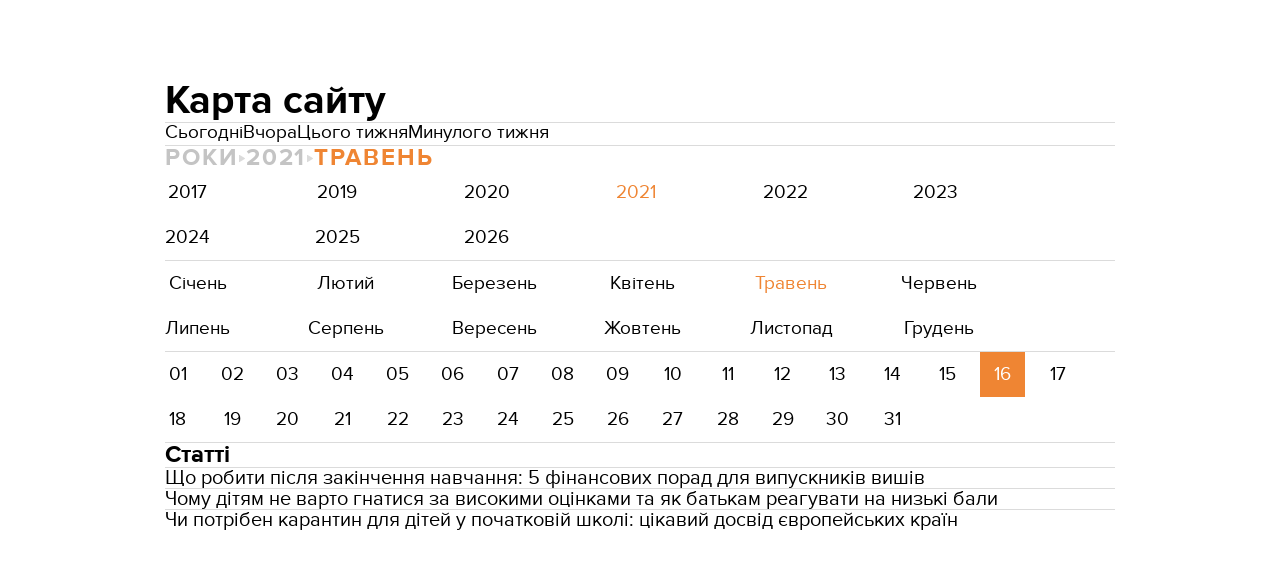

--- FILE ---
content_type: text/html; charset=utf-8
request_url: https://24tv.ua/education/sitemap_2021-05-16/
body_size: 7127
content:
<!DOCTYPE html><html lang="ua" data-critters-container><head>
  <meta charset="utf-8">
  <meta http-equiv="X-UA-Compatible" content="IE=edge,chrome=1">
  <title></title>
  <style rel="stylesheet">
    @font-face {
      font-display: swap;
      font-family: 'ProximaNovaBold';
      src: url('/assets/fonts/ProximaNova/Bold/ProximaNova__Bold.eot');
      src: local('Proxima Nova Rg Bold'), local('ProximaNova__Bold'),
      url('/assets/fonts/ProximaNova/Bold/ProximaNova__Bold.eot?#iefix') format('embedded-opentype'),
      url('/assets/fonts/ProximaNova/Bold/ProximaNova__Bold-subset.woff2') format('woff2'),
      url('/assets/fonts/ProximaNova/Bold/ProximaNova__Bold-subset.woff') format('woff'),
      url('/assets/fonts/ProximaNova/Bold/ProximaNova__Bold.ttf') format('truetype'),
      url('/assets/fonts/ProximaNova/Bold/ProximaNova__Bold.svg#ProximaNova__Bold') format('svg');
      font-weight: 600;
      font-style: normal;
    }

    @font-face {
      font-display: swap;
      font-family: 'ProximaNovaRegular';
      src: url('/assets/fonts/ProximaNova/Regular/ProximaNova__Regular.eot');
      src: local('Proxima Nova Rg Regular'), local('ProximaNova__Regular'),
      url('/assets/fonts/ProximaNova/Regular/ProximaNova__Regular.eot?#iefix') format('embedded-opentype'),
      url('/assets/fonts/ProximaNova/Regular/ProximaNova__Regular-subset.woff2') format('woff2'),
      url('/assets/fonts/ProximaNova/Regular/ProximaNova__Regular-subset.woff') format('woff'),
      url('/assets/fonts/ProximaNova/Regular/ProximaNova__Regular.ttf') format('truetype'),
      url('/assets/fonts/ProximaNova/Regular/ProximaNova__Regular.svg#ProximaNova__Regular') format('svg');
      font-weight: normal;
      font-style: normal;
    }

    @media only screen and (min-width: 1024px) {
      @font-face {
        font-display: swap;
        font-family: 'Cuprum';
        src: url('/assets/fonts/cuprum/Cuprum-Regular.eot');
        src: local('Cuprum Regular'), local('Cuprum-Regular'),
        url('/assets/fonts/cuprum/Cuprum-Regular.eot?#iefix') format('embedded-opentype'),
        url('/assets/fonts/cuprum/Cuprum-Regular-subset.woff2') format('woff2'),
        url('/assets/fonts/cuprum/Cuprum-Regular-subset.woff') format('woff'),
        url('/assets/fonts/cuprum/Cuprum-Regular.ttf') format('truetype'),
        url('/assets/fonts/cuprum/Cuprum-Regular.svg#Cuprum-Regular') format('svg');
        font-weight: normal;
        font-style: normal;
      }

      @font-face {
        font-display: swap;
        font-family: 'CuprumBold';
        src: url('/assets/fonts/cuprum/Cuprum-Bold.eot');
        src: local('Cuprum Bold'), local('Cuprum-Bold'),
        url('/assets/fonts/cuprum/Cuprum-Bold.eot?#iefix') format('embedded-opentype'),
        url('/assets/fonts/cuprum/Cuprum-Bold-subset.woff2') format('woff2'),
        url('/assets/fonts/cuprum/Cuprum-Bold-subset.woff') format('woff'),
        url('/assets/fonts/cuprum/Cuprum-Bold.ttf') format('truetype');
        font-weight: bold;
        font-style: normal;
      }
    }

    @font-face {
      font-display: swap;
      font-family: 'AdjustedArialBoldFroProxima';
      size-adjust: 96.65%;
      src: local(Arial Bold);
    }

    @font-face {
      font-display: swap;
      font-family: 'AdjustedArialRegularForProxima';
      size-adjust: 99.2%;
      src: local(Arial);
    }

    @font-face {
      font-display: swap;
      font-family: 'AdjustedArialRegularForCuprum';
      size-adjust: 82.39%;
      src: local(Arial);
    }

    @font-face {
      font-display: swap;
      font-family: 'AdjustedArialBoldForCuprum';
      size-adjust: 77.64%;
      src: local(Arial Bold);
    }

    @font-face {
      font-display: swap;
      font-family: 'Fira Sans';
      src: local('Fira Sans Regular'), local('FiraSans-Regular'),
        url('/assets/fonts/FiraSans/FiraSans-Regular.woff2') format('woff2');
      font-weight: 400;
      font-style: normal;
    }


    @font-face {
      font-display: swap;
      font-family: 'Fira Sans';
      src: local('Fira Sans Medium'), local('FiraSans-Medium'),
        url('/assets/fonts/FiraSans/FiraSans-Medium.woff2') format('woff2');
      font-weight: 500;
      font-style: normal;
    }

    @font-face {
      font-display: swap;
      font-family: 'Fira Sans';
      src: local('Fira Sans Bold'), local('FiraSans-Bold'),
        url('/assets/fonts/FiraSans/FiraSans-Bold.woff2') format('woff2');
      font-weight: 700;
      font-style: normal;
    }

    @font-face {
      font-display: swap;
      font-family: 'Fira Sans';
      src: local('Fira Sans Extra Bold'), local('FiraSans-ExtraBold'),
        url('/assets/fonts/FiraSans/FiraSans-ExtraBold.woff2') format('woff2');
      font-weight: 800;
      font-style: normal;
    }

    @font-face {
      font-display: swap;
      font-family: 'Fira Sans Extra Condensed';
      src: local('Fira Sans Extra Condensed'), local('FiraSansExtraCondensed-Medium'),
        url('/assets/fonts/FiraSans/FiraSansExtraCondensed-Medium.woff2') format('woff2');
      font-weight: 700;
      font-style: normal;
    }

    :root {
      --PN-B: 'ProximaNovaBold', 'AdjustedArialBoldFroProxima';
      --PN-R: 'ProximaNovaRegular', 'AdjustedArialRegularForProxima';
      --cuprum: 'Cuprum', 'AdjustedArialRegularForCuprum';
      --cuprum-bold: 'CuprumBold', 'AdjustedArialBoldForCuprum';
      --fira: 'Fira Sans', sans-serif;
      --fira-extra-condensed: 'Fira Sans Extra Condensed', sans-serif;
    }
  </style>
  <base href="https://24tv.ua/education/">
  <meta name="viewport" content="width=device-width, initial-scale=1, maximum-scale=3">

  <link rel="preconnect" href="https://cdn.onthe.io" crossorigin>
  <link rel="dns-prefetch" href="https://cdn.onthe.io">

  <link rel="preconnect" href="https://www.googletagmanager.com" crossorigin>
  <link rel="dns-prefetch" href="https://www.googletagmanager.com">


  <link rel="preconnect" href="https://static.cloudflareinsights.com" crossorigin>
  <link rel="dns-prefetch" href="https://static.cloudflareinsights.com" fetchpriority="low">

  <!-- Gemius -->
  <link rel="preconnect" href="https://gaua.hit.gemius.pl" crossorigin>
  <link rel="dns-prefetch" href="https://gaua.hit.gemius.pl">

  <script type="text/javascript">
    var pp_gemius_identifier = 'zabq76dP.xuiRSOru5ik96Sf7J8iicSwessz1hatI0X.x7';
    function gemius_pending(i) { window[i] = window[i] || function() {var x = window[i+'_pdata'] = window[i+'_pdata'] || []; x[x.length]=arguments;};};gemius_pending('gemius_hit'); gemius_pending('gemius_event'); gemius_pending('pp_gemius_hit'); gemius_pending('pp_gemius_event');(function(d,t) {try {var gt=d.createElement(t),s=d.getElementsByTagName(t)[0],l='http'+((location.protocol=='https:')?'s':''); gt.setAttribute('async','async');gt.setAttribute('defer','defer'); gt.src=l+'://gaua.hit.gemius.pl/xgemius.min.js'; s.parentNode.insertBefore(gt,s);} catch (e) {}})(document,'script');
  </script>
  <!-- End Gemius -->

  <!-- Google Tag Manager -->
  <script>(function(w, d, s, l, i) {
    w[l] = w[l] || [];
    w[l].push({
      'gtm.start':
        new Date().getTime(), event: 'gtm.js',
    });
    var f = d.getElementsByTagName(s)[0],
      j = d.createElement(s), dl = l != 'dataLayer' ? '&l=' + l : '';
    j.async = true;
    j.src =
      'https://www.googletagmanager.com/gtm.js?id=' + i + dl;
    f.parentNode.insertBefore(j, f);
  })(window, document, 'script', 'dataLayer', 'GTM-5K24MW');</script>
  <!-- End Google Tag Manager -->


  <script async src="https://cdn.onthe.io/io.js/TxpAkASoF5r4"></script>
  <script>
    window._io_config = window._io_config || {};
    window._io_config['0.2.0'] = window._io_config['0.2.0'] || [];
  </script>

  <script async src="https://www.googletagmanager.com/gtag/js"></script>
  <script>
    window.dataLayer = window.dataLayer || [];

    function gtag() {
      dataLayer.push(arguments);
    }

    gtag('js', new Date());
  </script>
<style>@charset "UTF-8";html{line-height:1.15;-webkit-text-size-adjust:100%}body{margin:0}html{box-sizing:border-box;font-size:100%}*,*:before,*:after{box-sizing:inherit}body{margin:0;padding:0;background:#fefefe;font-family:Helvetica Neue,Helvetica,Roboto,Arial,sans-serif;font-weight:400;line-height:1.5;color:#0a0a0a;-webkit-font-smoothing:antialiased;-moz-osx-font-smoothing:grayscale}div{margin:0;padding:0}@media print{*{background:transparent!important;color:#000!important;color-adjust:economy;box-shadow:none!important;text-shadow:none!important}@page{margin:.5cm}}:root{--default-red:#D11831;--primary-color:#D11831;--primary-color-light:#D1183170;--link-hover:#b13;--secondary-color:#b81026;--font-color:#000000;--link-color:#222;--font-hightlight:#ffee7f;--gray-color:#686a6b;--light-gray-color:#979797;--white:#ffffff;--fb:#3b5998;--telegram:#08c;--smalL:0;--medium:768px;--large:1024px;--header-height:75px;--bottom-nav-height:calc(110px + env(safe-area-inset-bottom, 0px));--techno:#045095;--lifestyle:#df3939;--health:#00AB77;--sport:#0097C1;--house:#8A203E;--life:#DB7093;--travel:#4BA82E;--investment:#3D803D;--education:#EF8533;--finance:#F58220;--innovation:#FFD831;--men:#010101;--design:#FF6F61;--realstate:#236051;--smachno:#FFD251;--poker:#000;--auto:#212C3B;--agro:#65AC1E;--beauty:#b9dcd2;--family:#FFA065;--medicine:#00AB77;--afisha:#EC174D;--traditions:#FF0000;--baby:#FB929E;--love:#2552A0}@media screen and (max-width: 768px){:root{--header-height:50px}}@media screen and (min-width: 641px){html{overflow-x:hidden;scroll-behavior:smooth}}.noscript-info{position:fixed;z-index:9999999;width:100%;top:0;left:0;display:flex;justify-content:center;padding:5px 0;background:var(--default-red);color:#fff;font-size:18px;font-family:var(--PN-B);font-weight:600}body{background-color:#fff;color:var(--font-color);font-family:var(--PN-R)!important;font-size:14px;line-height:17px;-moz-osx-font-smoothing:grayscale;-webkit-font-smoothing:antialiased;text-rendering:geometricPrecision}</style><style>@charset "UTF-8";html{line-height:1.15;-webkit-text-size-adjust:100%}body{margin:0}h1{font-size:2em;margin:.67em 0}hr{box-sizing:content-box;height:0;overflow:visible}a{background-color:transparent}html{box-sizing:border-box;font-size:100%}*,*:before,*:after{box-sizing:inherit}body{margin:0;padding:0;background:#fefefe;font-family:Helvetica Neue,Helvetica,Roboto,Arial,sans-serif;font-weight:400;line-height:1.5;color:#0a0a0a;-webkit-font-smoothing:antialiased;-moz-osx-font-smoothing:grayscale}div,ul,li,h1,h2,h3{margin:0;padding:0}h1,h2,h3{font-family:Helvetica Neue,Helvetica,Roboto,Arial,sans-serif;font-style:normal;font-weight:400;color:inherit;text-rendering:optimizeLegibility}h1{font-size:1.5rem;line-height:1.4;margin-top:0;margin-bottom:.5rem}h2{font-size:1.25rem;line-height:1.4;margin-top:0;margin-bottom:.5rem}h3{font-size:1.1875rem;line-height:1.4;margin-top:0;margin-bottom:.5rem}@media print,screen and (min-width: 48em){h1{font-size:3rem}h2{font-size:2.5rem}h3{font-size:1.9375rem}}a{line-height:inherit;color:#1779ba;text-decoration:none;cursor:pointer}a:hover,a:focus{color:#1468a0}hr{clear:both;max-width:rem-calc(1200);height:0;margin:1.25rem auto;border-top:0;border-right:0;border-bottom:1px solid #cacaca;border-left:0}ul{margin-bottom:1rem;list-style-position:outside;line-height:1.6}li{font-size:inherit}ul{margin-left:1.25rem;list-style-type:disc}@media print{*{background:transparent!important;color:#000!important;color-adjust:economy;box-shadow:none!important;text-shadow:none!important}a,a:visited{text-decoration:underline}a[href]:after{content:" (" attr(href) ")"}@page{margin:.5cm}h2,h3{orphans:3;widows:3}h2,h3{page-break-after:avoid}}.grid-container{padding-right:.9375rem;padding-left:.9375rem;max-width:rem-calc(1200);margin-left:auto;margin-right:auto}@media print,screen and (min-width: 48em){.grid-container{padding-right:.9375rem;padding-left:.9375rem}}.grid-x{display:flex;flex-flow:row wrap}.cell{flex:0 0 auto;min-height:0px;min-width:0px;width:100%}.grid-x>.small-12{flex-basis:auto}.grid-x>.small-12{flex:0 0 auto}.grid-x>.small-12{width:100%}.grid-container:not(.full)>.grid-padding-x{margin-right:-.9375rem;margin-left:-.9375rem}@media print,screen and (min-width: 48em){.grid-container:not(.full)>.grid-padding-x{margin-right:-.9375rem;margin-left:-.9375rem}}.grid-padding-x>.cell{padding-right:.9375rem;padding-left:.9375rem}@media print,screen and (min-width: 48em){.grid-padding-x>.cell{padding-right:.9375rem;padding-left:.9375rem}}:root{--default-red:#D11831;--primary-color:#D11831;--primary-color-light:#D1183170;--link-hover:#b13;--secondary-color:#b81026;--font-color:#000000;--link-color:#222;--font-hightlight:#ffee7f;--gray-color:#686a6b;--light-gray-color:#979797;--white:#ffffff;--fb:#3b5998;--telegram:#08c;--smalL:0;--medium:768px;--large:1024px;--header-height:75px;--bottom-nav-height:calc(110px + env(safe-area-inset-bottom, 0px));--techno:#045095;--lifestyle:#df3939;--health:#00AB77;--sport:#0097C1;--house:#8A203E;--life:#DB7093;--travel:#4BA82E;--investment:#3D803D;--education:#EF8533;--finance:#F58220;--innovation:#FFD831;--men:#010101;--design:#FF6F61;--realstate:#236051;--smachno:#FFD251;--poker:#000;--auto:#212C3B;--agro:#65AC1E;--beauty:#b9dcd2;--family:#FFA065;--medicine:#00AB77;--afisha:#EC174D;--traditions:#FF0000;--baby:#FB929E;--love:#2552A0}@media screen and (max-width: 768px){:root{--header-height:50px}}@media screen and (min-width: 641px){html{overflow-x:hidden;scroll-behavior:smooth}}.noscript-info{position:fixed;z-index:9999999;width:100%;top:0;left:0;display:flex;justify-content:center;padding:5px 0;background:var(--default-red);color:#fff;font-size:18px;font-family:var(--PN-B);font-weight:600}body{background-color:#fff;color:var(--font-color);font-family:var(--PN-R)!important;font-size:14px;line-height:17px;-moz-osx-font-smoothing:grayscale;-webkit-font-smoothing:antialiased;text-rendering:geometricPrecision}h1,h2,h3{font-family:var(--PN-R)}h2{font:24px/30px var(--PN-B);margin:18px 0;font-weight:600}.grid-container{position:relative;max-width:calc(1190px + 1.875rem);width:100%}@media only screen and (max-width: 1600px){.grid-container{max-width:990px}}@media only screen and (max-width: 1200px){.grid-container{max-width:inherit;min-width:0;padding-right:.9375rem;padding-left:.9375rem}}ul.clear-list{list-style-type:none;margin:0;padding:0}a{color:var(--font-color)}a:focus{color:var(--font-color)}a:hover{color:var(--primary-color)}</style><link rel="stylesheet" href="/styles.d86680e6d59de751.css"  media="print" onload="this.media='all'"><noscript><link rel="stylesheet" href="styles.d86680e6d59de751.css"></noscript><meta property="fb:admins" content="100002197865474"><meta property="fb:app_id" content="149318671801286"><meta name="theme-color" content="#EF8533"><style ng-app-id="ng">.sitemap-wrapper[_ngcontent-ng-c547705753]{display:flex;flex-direction:column;row-gap:40px;padding:80px 20px}h1[_ngcontent-ng-c547705753]{font:40px/42px var(--PN-B);font-weight:700;margin:0}h2[_ngcontent-ng-c547705753]{font:24px/24px var(--PN-B);font-weight:700;margin:0}.divider[_ngcontent-ng-c547705753]{height:1px;width:100%;background-color:#dbdbdb;margin:0;border:none}.disabled-for-click[_ngcontent-ng-c547705753]{color:#c4c4c4;pointer-events:none;cursor:default}.page-guide[_ngcontent-ng-c547705753]{display:flex;column-gap:10px}.page-guide[_ngcontent-ng-c547705753]   .date-wrap[_ngcontent-ng-c547705753]{display:flex;align-items:center;justify-content:center;column-gap:10px}.page-guide[_ngcontent-ng-c547705753]   .date-wrap[_ngcontent-ng-c547705753]   .arrow[_ngcontent-ng-c547705753]{width:8px;height:7px;background-image:url(/assets/img/select_arrow.svg);background-position:center;background-size:100%;background-repeat:no-repeat;transform:rotate(-90deg)}.page-guide[_ngcontent-ng-c547705753]   h3[_ngcontent-ng-c547705753]{font-family:var(--PN-B);color:#c4c4c4;font-weight:700;font-size:24px;line-height:100%;letter-spacing:.08em;margin:0;text-transform:uppercase}.page-guide[_ngcontent-ng-c547705753]   h3[_ngcontent-ng-c547705753]   a[_ngcontent-ng-c547705753]{color:#c4c4c4}.page-guide[_ngcontent-ng-c547705753]   h3.selected[_ngcontent-ng-c547705753], .page-guide[_ngcontent-ng-c547705753]   h3.selected[_ngcontent-ng-c547705753]   a[_ngcontent-ng-c547705753]{color:var(--primary-color)}.links[_ngcontent-ng-c547705753]{display:flex;flex-direction:column;row-gap:20px}.links[_ngcontent-ng-c547705753]   .links-wrapper[_ngcontent-ng-c547705753]{display:flex;column-gap:100px;flex-wrap:wrap;row-gap:20px;list-style:none;margin:0}.links[_ngcontent-ng-c547705753]   .links-wrapper[_ngcontent-ng-c547705753]   .links-item[_ngcontent-ng-c547705753]{white-space:nowrap;font-size:19px;line-height:100%}.links[_ngcontent-ng-c547705753]   .links-wrapper[_ngcontent-ng-c547705753]   .links-item.selected[_ngcontent-ng-c547705753]{color:var(--primary-color)}@media screen and (max-width: 768px){.links[_ngcontent-ng-c547705753]   .links-wrapper[_ngcontent-ng-c547705753]{column-gap:20px}.links[_ngcontent-ng-c547705753]   .links-wrapper[_ngcontent-ng-c547705753]   li[_ngcontent-ng-c547705753]{width:calc(50% - 20px)}}@media screen and (max-width: 360px){.links[_ngcontent-ng-c547705753]   .links-wrapper[_ngcontent-ng-c547705753]   li[_ngcontent-ng-c547705753]{width:100%}}.calendar[_ngcontent-ng-c547705753]{display:flex;flex-direction:column;row-gap:20px}.year[_ngcontent-ng-c547705753]{display:flex;flex-wrap:wrap}.year[_ngcontent-ng-c547705753]   .selected[_ngcontent-ng-c547705753]   a[_ngcontent-ng-c547705753]{color:var(--primary-color)}.year[_ngcontent-ng-c547705753]   a[_ngcontent-ng-c547705753]{padding:14px 4px;display:flex;justify-content:center;font-size:19px}.year[_ngcontent-ng-c547705753] > div[_ngcontent-ng-c547705753]{width:45px;min-width:45px;margin-right:11%}.month[_ngcontent-ng-c547705753]{display:flex;flex-wrap:wrap}.month[_ngcontent-ng-c547705753]   .selected[_ngcontent-ng-c547705753]   a[_ngcontent-ng-c547705753]{color:var(--primary-color)}@media screen and (min-width: 640px){.month[_ngcontent-ng-c547705753]{margin-left:10px}.month[_ngcontent-ng-c547705753]   a[_ngcontent-ng-c547705753], .month[_ngcontent-ng-c547705753]   span[_ngcontent-ng-c547705753]{padding:14px 4px;display:flex;justify-content:center;font-size:19px}.month[_ngcontent-ng-c547705753] > div[_ngcontent-ng-c547705753]{width:45px;min-width:45px;margin-right:11%}}@media screen and (max-width: 640px){.month[_ngcontent-ng-c547705753]{justify-content:space-between}.month[_ngcontent-ng-c547705753]   a[_ngcontent-ng-c547705753]{padding:10px 4px;display:flex;justify-content:space-between;font-size:19px}}.day[_ngcontent-ng-c547705753]{display:flex;flex-wrap:wrap;justify-content:flex-start;margin-left:-10px}.day[_ngcontent-ng-c547705753]   a[_ngcontent-ng-c547705753], .day[_ngcontent-ng-c547705753]   span[_ngcontent-ng-c547705753]{padding:14px 4px;display:flex;justify-content:center;font-size:19px}.day[_ngcontent-ng-c547705753] > div[_ngcontent-ng-c547705753]{width:45px;min-width:45px;margin-right:10px}.day[_ngcontent-ng-c547705753] > div.today[_ngcontent-ng-c547705753]   a[_ngcontent-ng-c547705753]{background-color:var(--primary-color);color:#fff}.news-list-wrapper[_ngcontent-ng-c547705753]{display:flex;flex-direction:column;row-gap:20px}.news-list-wrapper[_ngcontent-ng-c547705753]   li[_ngcontent-ng-c547705753]{display:flex}.news-list-wrapper[_ngcontent-ng-c547705753]   li[_ngcontent-ng-c547705753] + li[_ngcontent-ng-c547705753]{margin-top:25px}.news-list-wrapper[_ngcontent-ng-c547705753]   a[_ngcontent-ng-c547705753]{display:flex}.news-list-wrapper[_ngcontent-ng-c547705753]   .news-title[_ngcontent-ng-c547705753]{font-family:var(--PN-R);font-style:normal;font-weight:400;font-size:20px;line-height:100%}@media screen and (max-width: 550px){.news-list-wrapper[_ngcontent-ng-c547705753]   .news-title[_ngcontent-ng-c547705753]{font-size:18px;line-height:20px}}@media screen and (max-width: 768px){h1[_ngcontent-ng-c547705753]{font-size:35px;line-height:40px}}#select-month[_ngcontent-ng-c547705753]{text-transform:capitalize}hr[_ngcontent-ng-c547705753]{background-color:#efefef}</style><meta name="robots" content="noindex, follow"><link rel="icon" href="https://24tv.ua/assets/sites/education/favicon.ico"><link rel="apple-touch-icon" href="https://24tv.ua/assets/sites/education/apple-touch-icon.png"><link rel="apple-touch-icon" href="https://24tv.ua/assets/sites/education/apple-touch-icon-152x152.png" sizes="152x152"><link rel="apple-touch-icon" href="https://24tv.ua/assets/sites/education/apple-touch-icon-120x120.png" sizes="120x120"><link rel="apple-touch-icon-precomposed" href="https://24tv.ua/assets/sites/education/apple-touch-icon-precomposed.png"><link rel="apple-touch-icon-precomposed" href="https://24tv.ua/assets/sites/education/apple-touch-icon-152x152-precomposed.png" sizes="152x152"><link rel="apple-touch-icon-precomposed" href="https://24tv.ua/assets/sites/education/apple-touch-icon-120x120-precomposed.png" sizes="120x120"><link rel="manifest" href="data:application/manifest+json,{&quot;start_url&quot;:&quot;https://24tv.ua&quot;,&quot;name&quot;:&quot;Освіта&quot;,&quot;short_name&quot;:&quot;Освіта&quot;,&quot;description&quot;:&quot;Освіта&quot;,&quot;orientation&quot;:&quot;portrait&quot;,&quot;background_color&quot;:&quot;%23EF8533&quot;,&quot;theme_color&quot;:&quot;%23EF8533&quot;,&quot;icons&quot;:[{&quot;src&quot;:&quot;https://24tv.ua/assets/sites/education/homescreen48.png&quot;,&quot;sizes&quot;:&quot;48x48&quot;,&quot;type&quot;:&quot;image/png&quot;},{&quot;src&quot;:&quot;https://24tv.ua/assets/sites/education/homescreen72.png&quot;,&quot;sizes&quot;:&quot;72x72&quot;,&quot;type&quot;:&quot;image/png&quot;},{&quot;src&quot;:&quot;https://24tv.ua/assets/sites/education/homescreen96.png&quot;,&quot;sizes&quot;:&quot;96x96&quot;,&quot;type&quot;:&quot;image/png&quot;},{&quot;src&quot;:&quot;https://24tv.ua/assets/sites/education/homescreen144.png&quot;,&quot;sizes&quot;:&quot;144x144&quot;,&quot;type&quot;:&quot;image/png&quot;},{&quot;src&quot;:&quot;https://24tv.ua/assets/sites/education/homescreen168.png&quot;,&quot;sizes&quot;:&quot;168x168&quot;,&quot;type&quot;:&quot;image/png&quot;},{&quot;src&quot;:&quot;https://24tv.ua/assets/sites/education/homescreen192.png&quot;,&quot;sizes&quot;:&quot;192x192&quot;,&quot;type&quot;:&quot;image/png&quot;},{&quot;src&quot;:&quot;https://24tv.ua/assets/sites/education/homescreen512.png&quot;,&quot;sizes&quot;:&quot;512x512&quot;,&quot;type&quot;:&quot;image/png&quot;}],&quot;display&quot;:&quot;standalone&quot;,&quot;prefer_related_applications&quot;:false,&quot;related_applications&quot;:[{&quot;platform&quot;:&quot;play&quot;,&quot;id&quot;:&quot;ua.com.tv24.news&quot;},{&quot;platform&quot;:&quot;itunes&quot;,&quot;url&quot;:&quot;https://itunes.apple.com/us/app/novini-24/id505856760&quot;}],&quot;gcm_sender_id&quot;:&quot;461995450866&quot;,&quot;gcm_user_visible_only&quot;:true}"><script async id="ebx" src="//applets.ebxcdn.com/ebx.js"></script> </head>
<body>
<!-- Google Tag Manager (noscript) -->
<noscript>
  <iframe src="https://www.googletagmanager.com/ns.html?id=GTM-5K24MW" height="0" width="0" style="display:none;visibility:hidden"></iframe>
</noscript>
<!-- End Google Tag Manager (noscript) -->
<app-root ng-version="16.2.12" style="--primary-color: #EF8533;
             --primary-color-light: #EF853370;
             --secondary-color: #EF8533;
             --header-color: #EF8533;
             --decoration-color: #EF8533;
             --hover-color: #EF8533;
             " ng-server-context="ssr"><router-outlet></router-outlet><app-empty-layout><router-outlet></router-outlet><app-archive-sitemap _nghost-ng-c547705753><div _ngcontent-ng-c547705753 class="app-archive-sitemap"><div _ngcontent-ng-c547705753 class="grid-container"><div _ngcontent-ng-c547705753 class="grid-x grid-padding-x"><div _ngcontent-ng-c547705753 class="small-12 cell sitemap-wrapper"><h1 _ngcontent-ng-c547705753 class="page-title"> Карта сайту </h1><section _ngcontent-ng-c547705753 class="links"><hr _ngcontent-ng-c547705753 class="divider"><ul _ngcontent-ng-c547705753 class="links-wrapper"><li _ngcontent-ng-c547705753><a _ngcontent-ng-c547705753 href="https://24tv.ua/education/sitemap_2026-02-01/" class=" links-item">Сьогодні</a></li><li _ngcontent-ng-c547705753><a _ngcontent-ng-c547705753 href="https://24tv.ua/education/sitemap_2026-01-31/" class=" links-item">Вчора</a></li><li _ngcontent-ng-c547705753><a _ngcontent-ng-c547705753 href="https://24tv.ua/education/sitemap_this-week/" class=" links-item">Цього тижня</a></li><li _ngcontent-ng-c547705753><a _ngcontent-ng-c547705753 href="https://24tv.ua/education/sitemap_last-week/" class=" links-item">Минулого тижня</a></li></ul><hr _ngcontent-ng-c547705753 class="divider"></section><section _ngcontent-ng-c547705753 class="page-guide"><h3 _ngcontent-ng-c547705753>РОКИ</h3><div _ngcontent-ng-c547705753 class="date-wrap"><div _ngcontent-ng-c547705753 class="arrow"></div><h3 _ngcontent-ng-c547705753 class="null"><a _ngcontent-ng-c547705753 href="https://24tv.ua/education/sitemap_2021/">2021</a></h3></div><!----><div _ngcontent-ng-c547705753 class="date-wrap"><div _ngcontent-ng-c547705753 class="arrow"></div><h3 _ngcontent-ng-c547705753 class="selected"><a _ngcontent-ng-c547705753 href="https://24tv.ua/education/sitemap_2021-05/">Травень</a></h3><!----></div><!----></section><section _ngcontent-ng-c547705753 id="from-calendar" class="calendar"><div _ngcontent-ng-c547705753 class="year"><div _ngcontent-ng-c547705753 class="null"><a _ngcontent-ng-c547705753 href="https://24tv.ua/education/sitemap_2017/">2017</a></div><div _ngcontent-ng-c547705753 class="null"><a _ngcontent-ng-c547705753 href="https://24tv.ua/education/sitemap_2019/">2019</a></div><div _ngcontent-ng-c547705753 class="null"><a _ngcontent-ng-c547705753 href="https://24tv.ua/education/sitemap_2020/">2020</a></div><div _ngcontent-ng-c547705753 class="selected"><a _ngcontent-ng-c547705753 href="https://24tv.ua/education/sitemap_2021/">2021</a></div><div _ngcontent-ng-c547705753 class="null"><a _ngcontent-ng-c547705753 href="https://24tv.ua/education/sitemap_2022/">2022</a></div><div _ngcontent-ng-c547705753 class="null"><a _ngcontent-ng-c547705753 href="https://24tv.ua/education/sitemap_2023/">2023</a></div><div _ngcontent-ng-c547705753 class="null"><a _ngcontent-ng-c547705753 href="https://24tv.ua/education/sitemap_2024/">2024</a></div><div _ngcontent-ng-c547705753 class="null"><a _ngcontent-ng-c547705753 href="https://24tv.ua/education/sitemap_2025/">2025</a></div><div _ngcontent-ng-c547705753 class="null"><a _ngcontent-ng-c547705753 href="https://24tv.ua/education/sitemap_2026/">2026</a></div><!----></div><hr _ngcontent-ng-c547705753 class="divider"><div _ngcontent-ng-c547705753 class="month"><div _ngcontent-ng-c547705753 class="null"><a _ngcontent-ng-c547705753 href="https://24tv.ua/education/sitemap_2021-01/"> Січень </a><!----><!----></div><div _ngcontent-ng-c547705753 class="null"><a _ngcontent-ng-c547705753 href="https://24tv.ua/education/sitemap_2021-02/"> Лютий </a><!----><!----></div><div _ngcontent-ng-c547705753 class="null"><a _ngcontent-ng-c547705753 href="https://24tv.ua/education/sitemap_2021-03/"> Березень </a><!----><!----></div><div _ngcontent-ng-c547705753 class="null"><a _ngcontent-ng-c547705753 href="https://24tv.ua/education/sitemap_2021-04/"> Квітень </a><!----><!----></div><div _ngcontent-ng-c547705753 class="selected"><a _ngcontent-ng-c547705753 href="https://24tv.ua/education/sitemap_2021-05/"> Травень </a><!----><!----></div><div _ngcontent-ng-c547705753 class="null"><a _ngcontent-ng-c547705753 href="https://24tv.ua/education/sitemap_2021-06/"> Червень </a><!----><!----></div><div _ngcontent-ng-c547705753 class="null"><a _ngcontent-ng-c547705753 href="https://24tv.ua/education/sitemap_2021-07/"> Липень </a><!----><!----></div><div _ngcontent-ng-c547705753 class="null"><a _ngcontent-ng-c547705753 href="https://24tv.ua/education/sitemap_2021-08/"> Серпень </a><!----><!----></div><div _ngcontent-ng-c547705753 class="null"><a _ngcontent-ng-c547705753 href="https://24tv.ua/education/sitemap_2021-09/"> Вересень </a><!----><!----></div><div _ngcontent-ng-c547705753 class="null"><a _ngcontent-ng-c547705753 href="https://24tv.ua/education/sitemap_2021-10/"> Жовтень </a><!----><!----></div><div _ngcontent-ng-c547705753 class="null"><a _ngcontent-ng-c547705753 href="https://24tv.ua/education/sitemap_2021-11/"> Листопад </a><!----><!----></div><div _ngcontent-ng-c547705753 class="null"><a _ngcontent-ng-c547705753 href="https://24tv.ua/education/sitemap_2021-12/"> Грудень </a><!----><!----></div><!----></div><hr _ngcontent-ng-c547705753 class="divider"><!----><div _ngcontent-ng-c547705753 class="day"><div _ngcontent-ng-c547705753 class="null"><a _ngcontent-ng-c547705753 href="https://24tv.ua/education/sitemap_2021-05-01/">01</a><!----><!----></div><div _ngcontent-ng-c547705753 class="null"><a _ngcontent-ng-c547705753 href="https://24tv.ua/education/sitemap_2021-05-02/">02</a><!----><!----></div><div _ngcontent-ng-c547705753 class="null"><a _ngcontent-ng-c547705753 href="https://24tv.ua/education/sitemap_2021-05-03/">03</a><!----><!----></div><div _ngcontent-ng-c547705753 class="null"><a _ngcontent-ng-c547705753 href="https://24tv.ua/education/sitemap_2021-05-04/">04</a><!----><!----></div><div _ngcontent-ng-c547705753 class="null"><a _ngcontent-ng-c547705753 href="https://24tv.ua/education/sitemap_2021-05-05/">05</a><!----><!----></div><div _ngcontent-ng-c547705753 class="null"><a _ngcontent-ng-c547705753 href="https://24tv.ua/education/sitemap_2021-05-06/">06</a><!----><!----></div><div _ngcontent-ng-c547705753 class="null"><a _ngcontent-ng-c547705753 href="https://24tv.ua/education/sitemap_2021-05-07/">07</a><!----><!----></div><div _ngcontent-ng-c547705753 class="null"><a _ngcontent-ng-c547705753 href="https://24tv.ua/education/sitemap_2021-05-08/">08</a><!----><!----></div><div _ngcontent-ng-c547705753 class="null"><a _ngcontent-ng-c547705753 href="https://24tv.ua/education/sitemap_2021-05-09/">09</a><!----><!----></div><div _ngcontent-ng-c547705753 class="null"><a _ngcontent-ng-c547705753 href="https://24tv.ua/education/sitemap_2021-05-10/">10</a><!----><!----></div><div _ngcontent-ng-c547705753 class="null"><a _ngcontent-ng-c547705753 href="https://24tv.ua/education/sitemap_2021-05-11/">11</a><!----><!----></div><div _ngcontent-ng-c547705753 class="null"><a _ngcontent-ng-c547705753 href="https://24tv.ua/education/sitemap_2021-05-12/">12</a><!----><!----></div><div _ngcontent-ng-c547705753 class="null"><a _ngcontent-ng-c547705753 href="https://24tv.ua/education/sitemap_2021-05-13/">13</a><!----><!----></div><div _ngcontent-ng-c547705753 class="null"><a _ngcontent-ng-c547705753 href="https://24tv.ua/education/sitemap_2021-05-14/">14</a><!----><!----></div><div _ngcontent-ng-c547705753 class="null"><a _ngcontent-ng-c547705753 href="https://24tv.ua/education/sitemap_2021-05-15/">15</a><!----><!----></div><div _ngcontent-ng-c547705753 class="today"><a _ngcontent-ng-c547705753 href="https://24tv.ua/education/sitemap_2021-05-16/">16</a><!----><!----></div><div _ngcontent-ng-c547705753 class="null"><a _ngcontent-ng-c547705753 href="https://24tv.ua/education/sitemap_2021-05-17/">17</a><!----><!----></div><div _ngcontent-ng-c547705753 class="null"><a _ngcontent-ng-c547705753 href="https://24tv.ua/education/sitemap_2021-05-18/">18</a><!----><!----></div><div _ngcontent-ng-c547705753 class="null"><a _ngcontent-ng-c547705753 href="https://24tv.ua/education/sitemap_2021-05-19/">19</a><!----><!----></div><div _ngcontent-ng-c547705753 class="null"><a _ngcontent-ng-c547705753 href="https://24tv.ua/education/sitemap_2021-05-20/">20</a><!----><!----></div><div _ngcontent-ng-c547705753 class="null"><a _ngcontent-ng-c547705753 href="https://24tv.ua/education/sitemap_2021-05-21/">21</a><!----><!----></div><div _ngcontent-ng-c547705753 class="null"><a _ngcontent-ng-c547705753 href="https://24tv.ua/education/sitemap_2021-05-22/">22</a><!----><!----></div><div _ngcontent-ng-c547705753 class="null"><a _ngcontent-ng-c547705753 href="https://24tv.ua/education/sitemap_2021-05-23/">23</a><!----><!----></div><div _ngcontent-ng-c547705753 class="null"><a _ngcontent-ng-c547705753 href="https://24tv.ua/education/sitemap_2021-05-24/">24</a><!----><!----></div><div _ngcontent-ng-c547705753 class="null"><a _ngcontent-ng-c547705753 href="https://24tv.ua/education/sitemap_2021-05-25/">25</a><!----><!----></div><div _ngcontent-ng-c547705753 class="null"><a _ngcontent-ng-c547705753 href="https://24tv.ua/education/sitemap_2021-05-26/">26</a><!----><!----></div><div _ngcontent-ng-c547705753 class="null"><a _ngcontent-ng-c547705753 href="https://24tv.ua/education/sitemap_2021-05-27/">27</a><!----><!----></div><div _ngcontent-ng-c547705753 class="null"><a _ngcontent-ng-c547705753 href="https://24tv.ua/education/sitemap_2021-05-28/">28</a><!----><!----></div><div _ngcontent-ng-c547705753 class="null"><a _ngcontent-ng-c547705753 href="https://24tv.ua/education/sitemap_2021-05-29/">29</a><!----><!----></div><div _ngcontent-ng-c547705753 class="null"><a _ngcontent-ng-c547705753 href="https://24tv.ua/education/sitemap_2021-05-30/">30</a><!----><!----></div><div _ngcontent-ng-c547705753 class="null"><a _ngcontent-ng-c547705753 href="https://24tv.ua/education/sitemap_2021-05-31/">31</a><!----><!----></div><!----></div><hr _ngcontent-ng-c547705753 class="divider"><!----></section><ul _ngcontent-ng-c547705753 class="clear-list news-list-wrapper"><h2 _ngcontent-ng-c547705753 class="news-article">Статті</h2><!----><hr _ngcontent-ng-c547705753 class="divider"><li _ngcontent-ng-c547705753><a _ngcontent-ng-c547705753 href="https://24tv.ua/education/shho-robiti-pislya-zakinchennya-navchannya-finansovi-ostanni-novini_n1627790"><div _ngcontent-ng-c547705753 class="news-title"> Що робити після закінчення навчання: 5 фінансових порад для випускників вишів </div></a></li><!----><hr _ngcontent-ng-c547705753 class="divider"><li _ngcontent-ng-c547705753><a _ngcontent-ng-c547705753 href="https://24tv.ua/education/chomu-dityam-ne-varto-gnatisya-za-visokimi-otsinkami-novini-ukrayini_n1626496"><div _ngcontent-ng-c547705753 class="news-title"> Чому дітям не варто гнатися за високими оцінками та як батькам реагувати на низькі бали </div></a></li><!----><hr _ngcontent-ng-c547705753 class="divider"><li _ngcontent-ng-c547705753><a _ngcontent-ng-c547705753 href="https://24tv.ua/education/potriben-karantin-dlya-ditey-pochatkovoyi-shkoli-ostanni-novini_n1626940"><div _ngcontent-ng-c547705753 class="news-title"> Чи потрібен карантин для дітей у початковій школі: цікавий досвід європейських країн </div></a></li><!----><!----></ul></div></div></div></div></app-archive-sitemap><!----></app-empty-layout><!----></app-root>
<noscript i18n="@@noScriptMsg">
  <div class="noscript-info">
    Будь ласка, увімкніть JavaScript щоб продовжити користуватися сайтом.
  </div>
</noscript>
<div id="metrics-place" ng-version="16.2.12"></div>
<script src="/runtime.9803ca89883e8cf1.js" type="module" ></script><script src="/polyfills.5d43cb9a69a8d9ce.js" type="module" ></script><script src="/main.3b83cf42dc359d5a.js" type="module" ></script>

<script id="ng-state" type="application/json">{"ssr_rendered":"server","https://api.24tv.ua/HTMLSitemap/getHTMLSitemapYearsBySiteId?lang=uk&siteId=6&buildVersion=1769770407847":[2017,2019,2020,2021,2022,2023,2024,2025,2026],"https://api.24tv.ua/HTMLSitemap/?date=2021/05/16&lang=uk&siteId=6&buildVersion=1769770407847":[{"id":1627790,"name":"Що робити після закінчення навчання: 5 фінансових порад для випускників вишів","publicUrl":"https://24tv.ua/education/shho-robiti-pislya-zakinchennya-navchannya-finansovi-ostanni-novini_n1627790","subdomain":"https://24tv.ua/education"},{"id":1626496,"name":"Чому дітям не варто гнатися за високими оцінками та як батькам реагувати на низькі бали","publicUrl":"https://24tv.ua/education/chomu-dityam-ne-varto-gnatisya-za-visokimi-otsinkami-novini-ukrayini_n1626496","subdomain":"https://24tv.ua/education"},{"id":1626940,"name":"Чи потрібен карантин для дітей у початковій школі: цікавий досвід європейських країн","publicUrl":"https://24tv.ua/education/potriben-karantin-dlya-ditey-pochatkovoyi-shkoli-ostanni-novini_n1626940","subdomain":"https://24tv.ua/education"}],"https://api.24tv.ua/HTMLSitemap/getQuickFiltersValue?lang=uk&siteId=6&buildVersion=1769770407847":"today,yesterday,thisWeek,lastWeek,","https://api.24tv.ua/HTMLSitemap/getHTMLSitemapMonthsBySiteIdAndYear?year=2021&lang=uk&siteId=6&buildVersion=1769770407847":[5,7,3,1,2,4,6,8,9,10,11,12],"https://api.24tv.ua/HTMLSitemap/getHTMLSitemapDaysBySiteIdAndYearAndMonth?year=2021&month=5&lang=uk&siteId=6&buildVersion=1769770407847":[1,2,3,4,5,6,7,8,9,10,11,12,13,14,15,16,17,18,19,20,21,22,23,24,25,26,27,28,29,30,31]}</script><script defer src="https://static.cloudflareinsights.com/beacon.min.js/vcd15cbe7772f49c399c6a5babf22c1241717689176015" integrity="sha512-ZpsOmlRQV6y907TI0dKBHq9Md29nnaEIPlkf84rnaERnq6zvWvPUqr2ft8M1aS28oN72PdrCzSjY4U6VaAw1EQ==" data-cf-beacon='{"version":"2024.11.0","token":"cc595762aa8e40dfbf32e41ce7ce7b95","server_timing":{"name":{"cfCacheStatus":true,"cfEdge":true,"cfExtPri":true,"cfL4":true,"cfOrigin":true,"cfSpeedBrain":true},"location_startswith":null}}' crossorigin="anonymous"></script>
</body></html>